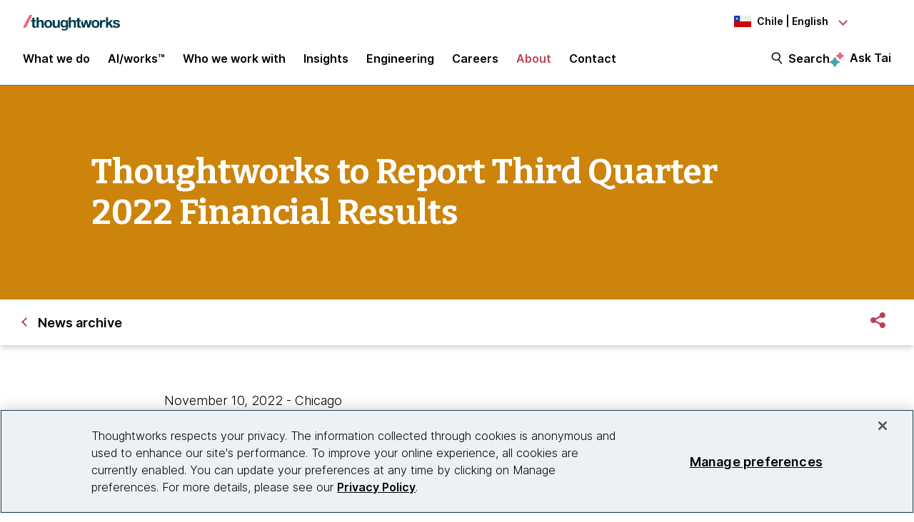

--- FILE ---
content_type: text/css
request_url: https://tags.srv.stackadapt.com/sa.css
body_size: -11
content:
:root {
    --sa-uid: '0-b8a557bd-1cdc-59c8-7d5c-385a7c765713';
}

--- FILE ---
content_type: application/javascript;charset=utf-8
request_url: https://www.thoughtworks.com/etc.clientlibs/thoughtworks/clientlibs/clientlib-lazysizes.min.ACSHASH6f887d71f12e3ea05b69013c2eb77ce2.js
body_size: 4681
content:
!function(){var t={6879:function(t){!function(e){var a=function(t,e,a){"use strict";var n,i;if(function(){var e,a={lazyClass:"lazyload",loadedClass:"lazyloaded",loadingClass:"lazyloading",preloadClass:"lazypreload",errorClass:"lazyerror",autosizesClass:"lazyautosizes",fastLoadedClass:"ls-is-cached",iframeLoadMode:0,srcAttr:"data-src",srcsetAttr:"data-srcset",sizesAttr:"data-sizes",minSize:40,customMedia:{},init:!0,expFactor:1.5,hFac:.8,loadMode:2,loadHidden:!0,ricTimeout:0,throttleDelay:125};for(e in i=t.lazySizesConfig||t.lazysizesConfig||{},a)e in i||(i[e]=a[e])}(),!e||!e.getElementsByClassName)return{init:function(){},cfg:i,noSupport:!0};var r=e.documentElement,o=t.HTMLPictureElement,s="addEventListener",l="getAttribute",d=t[s].bind(t),c=t.setTimeout,u=t.requestAnimationFrame||c,f=t.requestIdleCallback,p=/^picture$/i,g=["load","error","lazyincluded","_lazyloaded"],m={},v=Array.prototype.forEach,y=function(t,e){return m[e]||(m[e]=new RegExp("(\\s|^)"+e+"(\\s|$)")),m[e].test(t[l]("class")||"")&&m[e]},h=function(t,e){y(t,e)||t.setAttribute("class",(t[l]("class")||"").trim()+" "+e)},z=function(t,e){var a;(a=y(t,e))&&t.setAttribute("class",(t[l]("class")||"").replace(a," "))},b=function(t,e,a){var n=a?s:"removeEventListener";a&&b(t,e),g.forEach((function(a){t[n](a,e)}))},A=function(t,a,i,r,o){var s=e.createEvent("Event");return i||(i={}),i.instance=n,s.initEvent(a,!r,!o),s.detail=i,t.dispatchEvent(s),s},C=function(e,a){var n;!o&&(n=t.picturefill||i.pf)?(a&&a.src&&!e[l]("srcset")&&e.setAttribute("srcset",a.src),n({reevaluate:!0,elements:[e]})):a&&a.src&&(e.src=a.src)},E=function(t,e){return(getComputedStyle(t,null)||{})[e]},w=function(t,e,a){for(a=a||t.offsetWidth;a<i.minSize&&e&&!t._lazysizesWidth;)a=e.offsetWidth,e=e.parentNode;return a},_=(ht=[],zt=[],bt=ht,At=function(){var t=bt;for(bt=ht.length?zt:ht,vt=!0,yt=!1;t.length;)t.shift()();vt=!1},Ct=function(t,a){vt&&!a?t.apply(this,arguments):(bt.push(t),yt||(yt=!0,(e.hidden?c:u)(At)))},Ct._lsFlush=At,Ct),N=function(t,e){return e?function(){_(t)}:function(){var e=this,a=arguments;_((function(){t.apply(e,a)}))}},L=function(t){var e,n=0,r=i.throttleDelay,o=i.ricTimeout,s=function(){e=!1,n=a.now(),t()},l=f&&o>49?function(){f(s,{timeout:o}),o!==i.ricTimeout&&(o=i.ricTimeout)}:N((function(){c(s)}),!0);return function(t){var i;(t=!0===t)&&(o=33),e||(e=!0,(i=r-(a.now()-n))<0&&(i=0),t||i<9?l():c(l,i))}},M=function(t){var e,n,i=99,r=function(){e=null,t()},o=function(){var t=a.now()-n;t<i?c(o,i-t):(f||r)(r)};return function(){n=a.now(),e||(e=c(o,i))}},x=(G=/^img$/i,K=/^iframe$/i,V="onscroll"in t&&!/(gle|ing)bot/.test(navigator.userAgent),X=0,Y=0,Z=0,tt=-1,et=function(t){Z--,(!t||Z<0||!t.target)&&(Z=0)},at=function(t){return null==U&&(U="hidden"==E(e.body,"visibility")),U||!("hidden"==E(t.parentNode,"visibility")&&"hidden"==E(t,"visibility"))},nt=function(t,a){var n,i=t,o=at(t);for(I-=a,Q+=a,j-=a,J+=a;o&&(i=i.offsetParent)&&i!=e.body&&i!=r;)(o=(E(i,"opacity")||1)>0)&&"visible"!=E(i,"overflow")&&(n=i.getBoundingClientRect(),o=J>n.left&&j<n.right&&Q>n.top-1&&I<n.bottom+1);return o},it=function(){var t,a,o,s,d,c,u,f,p,g,m,v,y=n.elements;if((q=i.loadMode)&&Z<8&&(t=y.length)){for(a=0,tt++;a<t;a++)if(y[a]&&!y[a]._lazyRace)if(!V||n.prematureUnveil&&n.prematureUnveil(y[a]))ft(y[a]);else if((f=y[a][l]("data-expand"))&&(c=1*f)||(c=Y),g||(g=!i.expand||i.expand<1?r.clientHeight>500&&r.clientWidth>500?500:370:i.expand,n._defEx=g,m=g*i.expFactor,v=i.hFac,U=null,Y<m&&Z<1&&tt>2&&q>2&&!e.hidden?(Y=m,tt=0):Y=q>1&&tt>1&&Z<6?g:X),p!==c&&(D=innerWidth+c*v,H=innerHeight+c,u=-1*c,p=c),o=y[a].getBoundingClientRect(),(Q=o.bottom)>=u&&(I=o.top)<=H&&(J=o.right)>=u*v&&(j=o.left)<=D&&(Q||J||j||I)&&(i.loadHidden||at(y[a]))&&(k&&Z<3&&!f&&(q<3||tt<4)||nt(y[a],c))){if(ft(y[a]),d=!0,Z>9)break}else!d&&k&&!s&&Z<4&&tt<4&&q>2&&(T[0]||i.preloadAfterLoad)&&(T[0]||!f&&(Q||J||j||I||"auto"!=y[a][l](i.sizesAttr)))&&(s=T[0]||y[a]);s&&!d&&ft(s)}},rt=L(it),ot=function(t){var e=t.target;e._lazyCache?delete e._lazyCache:(et(t),h(e,i.loadedClass),z(e,i.loadingClass),b(e,lt),A(e,"lazyloaded"))},st=N(ot),lt=function(t){st({target:t.target})},dt=function(t,e){var a=t.getAttribute("data-load-mode")||i.iframeLoadMode;0==a?t.contentWindow.location.replace(e):1==a&&(t.src=e)},ct=function(t){var e,a=t[l](i.srcsetAttr);(e=i.customMedia[t[l]("data-media")||t[l]("media")])&&t.setAttribute("media",e),a&&t.setAttribute("srcset",a)},ut=N((function(t,e,a,n,r){var o,s,d,u,f,g;(f=A(t,"lazybeforeunveil",e)).defaultPrevented||(n&&(a?h(t,i.autosizesClass):t.setAttribute("sizes",n)),s=t[l](i.srcsetAttr),o=t[l](i.srcAttr),r&&(u=(d=t.parentNode)&&p.test(d.nodeName||"")),g=e.firesLoad||"src"in t&&(s||o||u),f={target:t},h(t,i.loadingClass),g&&(clearTimeout(O),O=c(et,2500),b(t,lt,!0)),u&&v.call(d.getElementsByTagName("source"),ct),s?t.setAttribute("srcset",s):o&&!u&&(K.test(t.nodeName)?dt(t,o):t.src=o),r&&(s||u)&&C(t,{src:o})),t._lazyRace&&delete t._lazyRace,z(t,i.lazyClass),_((function(){var e=t.complete&&t.naturalWidth>1;g&&!e||(e&&h(t,i.fastLoadedClass),ot(f),t._lazyCache=!0,c((function(){"_lazyCache"in t&&delete t._lazyCache}),9)),"lazy"==t.loading&&Z--}),!0)})),ft=function(t){if(!t._lazyRace){var e,a=G.test(t.nodeName),n=a&&(t[l](i.sizesAttr)||t[l]("sizes")),r="auto"==n;(!r&&k||!a||!t[l]("src")&&!t.srcset||t.complete||y(t,i.errorClass)||!y(t,i.lazyClass))&&(e=A(t,"lazyunveilread").detail,r&&F.updateElem(t,!0,t.offsetWidth),t._lazyRace=!0,Z++,ut(t,e,r,n,a))}},pt=M((function(){i.loadMode=3,rt()})),gt=function(){3==i.loadMode&&(i.loadMode=2),pt()},mt=function(){k||(a.now()-$<999?c(mt,999):(k=!0,i.loadMode=3,rt(),d("scroll",gt,!0)))},{_:function(){$=a.now(),n.elements=e.getElementsByClassName(i.lazyClass),T=e.getElementsByClassName(i.lazyClass+" "+i.preloadClass),d("scroll",rt,!0),d("resize",rt,!0),d("pageshow",(function(t){if(t.persisted){var a=e.querySelectorAll("."+i.loadingClass);a.length&&a.forEach&&u((function(){a.forEach((function(t){t.complete&&ft(t)}))}))}})),t.MutationObserver?new MutationObserver(rt).observe(r,{childList:!0,subtree:!0,attributes:!0}):(r[s]("DOMNodeInserted",rt,!0),r[s]("DOMAttrModified",rt,!0),setInterval(rt,999)),d("hashchange",rt,!0),["focus","mouseover","click","load","transitionend","animationend"].forEach((function(t){e[s](t,rt,!0)})),/d$|^c/.test(e.readyState)?mt():(d("load",mt),e[s]("DOMContentLoaded",rt),c(mt,2e4)),n.elements.length?(it(),_._lsFlush()):rt()},checkElems:rt,unveil:ft,_aLSL:gt}),F=(W=N((function(t,e,a,n){var i,r,o;if(t._lazysizesWidth=n,n+="px",t.setAttribute("sizes",n),p.test(e.nodeName||""))for(r=0,o=(i=e.getElementsByTagName("source")).length;r<o;r++)i[r].setAttribute("sizes",n);a.detail.dataAttr||C(t,a.detail)})),B=function(t,e,a){var n,i=t.parentNode;i&&(a=w(t,i,a),(n=A(t,"lazybeforesizes",{width:a,dataAttr:!!e})).defaultPrevented||(a=n.detail.width)&&a!==t._lazysizesWidth&&W(t,i,n,a))},R=M((function(){var t,e=P.length;if(e)for(t=0;t<e;t++)B(P[t])})),{_:function(){P=e.getElementsByClassName(i.autosizesClass),d("resize",R)},checkElems:R,updateElem:B}),S=function(){!S.i&&e.getElementsByClassName&&(S.i=!0,F._(),x._())};var P,W,B,R;var T,k,O,q,$,D,H,I,j,J,Q,U,G,K,V,X,Y,Z,tt,et,at,nt,it,rt,ot,st,lt,dt,ct,ut,ft,pt,gt,mt;var vt,yt,ht,zt,bt,At,Ct;return c((function(){i.init&&S()})),n={cfg:i,autoSizer:F,loader:x,init:S,uP:C,aC:h,rC:z,hC:y,fire:A,gW:w,rAF:_}}(e,e.document,Date);e.lazySizes=a,t.exports&&(t.exports=a)}("undefined"!=typeof window?window:{})},2552:function(t,e,a){var n,i,r;!function(o,s){if(o){s=s.bind(null,o,o.document),t.exports?s(a(6879)):(i=[a(6879)],void 0===(r="function"==typeof(n=s)?n.apply(e,i):n)||(t.exports=r))}}("undefined"!=typeof window?window:0,(function(t,e,a){"use strict";if(t.addEventListener){var n=/\s+(\d+)(w|h)\s+(\d+)(w|h)/,i=/parent-fit["']*\s*:\s*["']*(contain|cover|width)/,r=/parent-container["']*\s*:\s*["']*(.+?)(?=(\s|$|,|'|"|;))/,o=/^picture$/i,s=a.cfg,l={getParent:function(e,a){var n=e,i=e.parentNode;return a&&"prev"!=a||!i||!o.test(i.nodeName||"")||(i=i.parentNode),"self"!=a&&(n="prev"==a?e.previousElementSibling:a&&(i.closest||t.jQuery)&&(i.closest?i.closest(a):jQuery(i).closest(a)[0])||i),n},getFit:function(t){var e,a,n=getComputedStyle(t,null)||{},o=n.content||n.fontFamily,s={fit:t._lazysizesParentFit||t.getAttribute("data-parent-fit")};return!s.fit&&o&&(e=o.match(i))&&(s.fit=e[1]),s.fit?(!(a=t._lazysizesParentContainer||t.getAttribute("data-parent-container"))&&o&&(e=o.match(r))&&(a=e[1]),s.parent=l.getParent(t,a)):s.fit=n.objectFit,s},getImageRatio:function(e){var a,i,r,l,d,c,u,f=e.parentNode,p=f&&o.test(f.nodeName||"")?f.querySelectorAll("source, img"):[e];for(a=0;a<p.length;a++)if(i=(e=p[a]).getAttribute(s.srcsetAttr)||e.getAttribute("srcset")||e.getAttribute("data-pfsrcset")||e.getAttribute("data-risrcset")||"",r=e._lsMedia||e.getAttribute("media"),r=s.customMedia[e.getAttribute("data-media")||r]||r,i&&(!r||(t.matchMedia&&matchMedia(r)||{}).matches)){(l=parseFloat(e.getAttribute("data-aspectratio")))||((d=i.match(n))?"w"==d[2]?(c=d[1],u=d[3]):(c=d[3],u=d[1]):(c=e.getAttribute("width"),u=e.getAttribute("height")),l=c/u);break}return l},calculateSize:function(t,e){var a,n,i,r=this.getFit(t),o=r.fit,s=r.parent;return"width"==o||("contain"==o||"cover"==o)&&(n=this.getImageRatio(t))?(s?e=s.clientWidth:s=t,i=e,"width"==o?i=e:(a=e/s.clientHeight)&&("cover"==o&&a<n||"contain"==o&&a>n)&&(i=e*(n/a)),i):e}};a.parentFit=l,e.addEventListener("lazybeforesizes",(function(t){if(!t.defaultPrevented&&t.detail.instance==a){var e=t.target;t.detail.width=l.calculateSize(e,t.detail.width)}}))}}))},5130:function(t,e,a){var n,i,r;!function(o,s){s=s.bind(null,o,o.document),t.exports?s(a(6879)):(i=[a(6879)],void 0===(r="function"==typeof(n=s)?n.apply(e,i):n)||(t.exports=r))}(window,(function(t,e,a){"use strict";var n,i,r={};function o(t,a,n){if(!r[t]){var i=e.createElement(a?"link":"script"),o=e.getElementsByTagName("script")[0];a?(i.rel="stylesheet",i.href=t):(i.onload=function(){i.onerror=null,i.onload=null,n()},i.onerror=i.onload,i.src=t),r[t]=!0,r[i.src||i.href]=!0,o.parentNode.insertBefore(i,o)}}e.addEventListener&&(i=/\(|\)|\s|'/,n=function(t,a){var n=e.createElement("img");n.onload=function(){n.onload=null,n.onerror=null,n=null,a()},n.onerror=n.onload,n.src=t,n&&n.complete&&n.onload&&n.onload()},addEventListener("lazybeforeunveil",(function(t){var e,r,s;if(t.detail.instance==a&&!t.defaultPrevented){var l=t.target;if("none"==l.preload&&(l.preload=l.getAttribute("data-preload")||"auto"),null!=l.getAttribute("data-autoplay"))if(l.getAttribute("data-expand")&&!l.autoplay)try{l.play()}catch(t){}else requestAnimationFrame((function(){l.setAttribute("data-expand","-10"),a.aC(l,a.cfg.lazyClass)}));(e=l.getAttribute("data-link"))&&o(e,!0),(e=l.getAttribute("data-script"))&&(t.detail.firesLoad=!0,o(e,null,(function(){t.detail.firesLoad=!1,a.fire(l,"_lazyloaded",{},!0,!0)}))),(e=l.getAttribute("data-require"))&&(a.cfg.requireJs?a.cfg.requireJs([e]):o(e)),(r=l.getAttribute("data-bg"))&&(t.detail.firesLoad=!0,n(r,(function(){l.style.backgroundImage="url("+(i.test(r)?JSON.stringify(r):r)+")",t.detail.firesLoad=!1,a.fire(l,"_lazyloaded",{},!0,!0)}))),(s=l.getAttribute("data-poster"))&&(t.detail.firesLoad=!0,n(s,(function(){l.poster=s,t.detail.firesLoad=!1,a.fire(l,"_lazyloaded",{},!0,!0)})))}}),!1))}))}},e={};function a(n){var i=e[n];if(void 0!==i)return i.exports;var r=e[n]={exports:{}};return t[n](r,r.exports,a),r.exports}a.n=function(t){var e=t&&t.__esModule?function(){return t.default}:function(){return t};return a.d(e,{a:e}),e},a.d=function(t,e){for(var n in e)a.o(e,n)&&!a.o(t,n)&&Object.defineProperty(t,n,{enumerable:!0,get:e[n]})},a.o=function(t,e){return Object.prototype.hasOwnProperty.call(t,e)},function(){"use strict";a(6879),a(2552),a(5130)}()}();